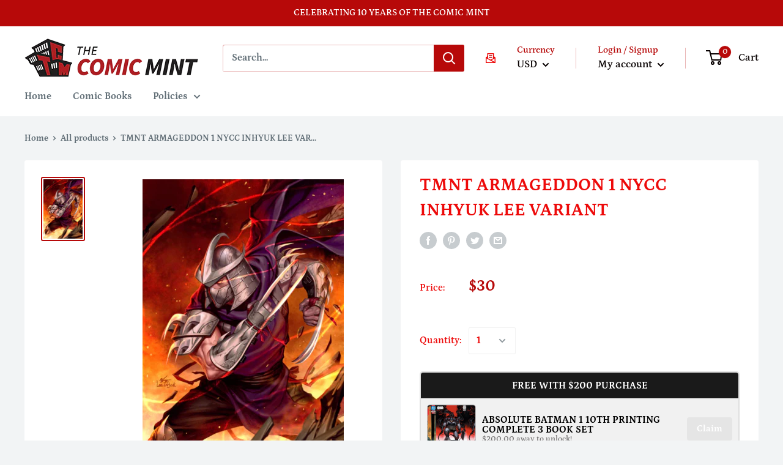

--- FILE ---
content_type: text/javascript
request_url: https://thecomicmint.com/cdn/shop/t/138/assets/custom.js?v=66956984190660446971769361729
body_size: -600
content:
document.addEventListener("easylockdown_ready",function(e){var _resize=function(){if(typeof Event=="function")window.dispatchEvent(new Event("resize"));else{var evt=window.document.createEvent("UIEvents");evt.initUIEvent("resize",!0,!1,window,0),window.dispatchEvent(evt)}};_resize()}),jQuery(document).ajaxComplete(function(event,request,settings){typeof easylockdown=="object"&&easylockdown.jq(".easylockdown-item-selector,.easylockdown-collection-item-selector").length&&(easylockdown.initFilters(),easylockdown.hideAllLinks())});
//# sourceMappingURL=/cdn/shop/t/138/assets/custom.js.map?v=66956984190660446971769361729
